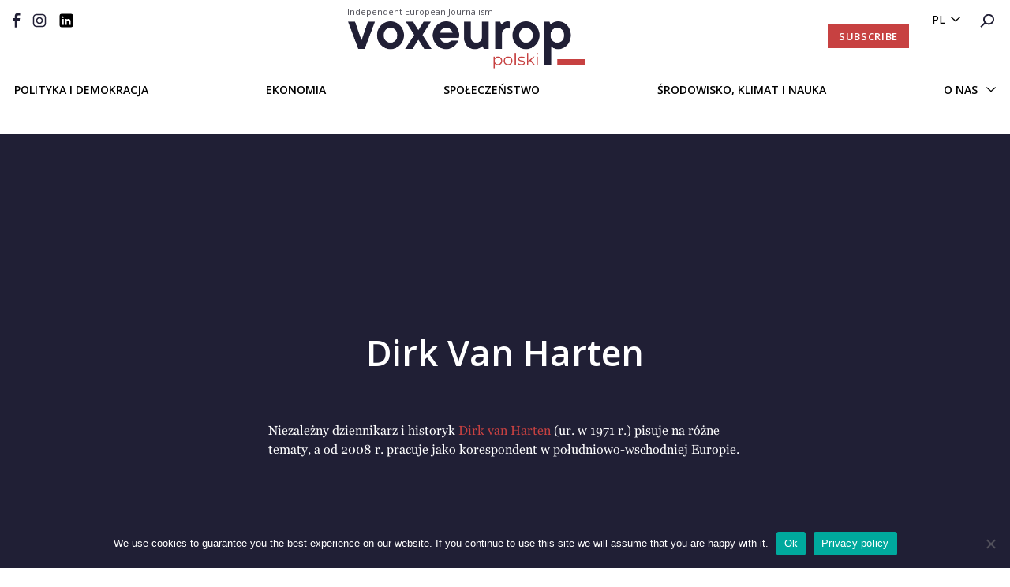

--- FILE ---
content_type: text/html; charset=UTF-8
request_url: https://voxeurop.eu/pl/autorski/dirk-van-harten/
body_size: 15686
content:

<!doctype html>
<html lang="pl-PL">
<head>
  <meta charset="utf-8">
  <meta http-equiv="x-ua-compatible" content="ie=edge">
  <meta name="viewport" content="width=device-width, initial-scale=1">
  <meta name="google-site-verification" content="hIDDbMZLuzKdCpwKXn30y_kOvh1s_aedAr45XmX6gTg" />
  <title>Dirk van Harten &#8211; Voxeurop</title>
<link crossorigin data-rocket-preconnect href="https://fonts.googleapis.com" rel="preconnect">
<link crossorigin data-rocket-preconnect href="https://www.googletagmanager.com" rel="preconnect">
<link crossorigin data-rocket-preconnect href="https://www.google-analytics.com" rel="preconnect">
<link crossorigin data-rocket-preconnect href="https://steadycdn.com" rel="preconnect">
<link crossorigin data-rocket-preconnect href="https://steadyhq.com" rel="preconnect">
<link crossorigin data-rocket-preconnect href="https://cdnjs.cloudflare.com" rel="preconnect">
<link data-rocket-preload as="style" href="https://fonts.googleapis.com/css2?family=Montserrat:wght@400;600;700&#038;family=Open+Sans:ital,wght@0,400;0,500;0,600;0,700;1,400;1,700&#038;display=swap" rel="preload">
<link crossorigin data-rocket-preload as="font" href="https://fonts.gstatic.com/s/opensans/v44/memvYaGs126MiZpBA-UvWbX2vVnXBbObj2OVTS-muw.woff2" rel="preload">
<link href="https://fonts.googleapis.com/css2?family=Montserrat:wght@400;600;700&#038;family=Open+Sans:ital,wght@0,400;0,500;0,600;0,700;1,400;1,700&#038;display=swap" media="print" onload="this.media=&#039;all&#039;" rel="stylesheet">
<noscript><link rel="stylesheet" href="https://fonts.googleapis.com/css2?family=Montserrat:wght@400;600;700&#038;family=Open+Sans:ital,wght@0,400;0,500;0,600;0,700;1,400;1,700&#038;display=swap"></noscript>
	<style>img:is([sizes="auto" i], [sizes^="auto," i]) { contain-intrinsic-size: 3000px 1500px }</style>
	<link rel="alternate" hreflang="fr" href="https://voxeurop.eu/fr/auteurs/dirk-van-harten/" />
<link rel="alternate" hreflang="en" href="https://voxeurop.eu/en/guest_author/dirk-van-harten/" />
<link rel="alternate" hreflang="cs" href="https://voxeurop.eu/cs/autori/dirk-van-harten/" />
<link rel="alternate" hreflang="nl" href="https://voxeurop.eu/nl/auteurs/dirk-van-harten/" />
<link rel="alternate" hreflang="de" href="https://voxeurop.eu/de/autoren/dirk-van-harten/" />
<link rel="alternate" hreflang="it" href="https://voxeurop.eu/it/autori/dirk-van-harten/" />
<link rel="alternate" hreflang="pt" href="https://voxeurop.eu/pt-pt/autores/dirk-van-harten/" />
<link rel="alternate" hreflang="ro" href="https://voxeurop.eu/ro/autori/dirk-van-harten/" />
<link rel="alternate" hreflang="pl" href="https://voxeurop.eu/pl/autorski/dirk-van-harten/" />
<link rel="alternate" hreflang="x-default" href="https://voxeurop.eu/en/guest_author/dirk-van-harten/" />
<meta name="dc.description" content="Niezależny dziennikarz i historyk Dirk van Harten (ur. w 1971 r.) pisuje na różne tematy, a od 2008 r. pracuje jako korespondent w południowo-wschodniej Europie.">
<meta name="dc.relation" content="https://voxeurop.eu/pl/autorski/dirk-van-harten/">
<meta name="dc.source" content="https://voxeurop.eu/pl/">
<meta name="dc.language" content="pl_PL">
<meta name="description" content="Niezależny dziennikarz i historyk Dirk van Harten (ur. w 1971 r.) pisuje na różne tematy, a od 2008 r. pracuje jako korespondent w południowo-wschodniej Europie.">
<meta name="robots" content="index, follow, max-snippet:-1, max-image-preview:large, max-video-preview:-1">
<link rel="canonical" href="https://voxeurop.eu/pl/autorski/dirk-van-harten/">
<meta property="og:url" content="https://voxeurop.eu/pl/autorski/dirk-van-harten/">
<meta property="og:site_name" content="Voxeurop">
<meta property="og:locale" content="pl_PL">
<meta property="og:locale:alternate" content="fr_FR">
<meta property="og:locale:alternate" content="en_US">
<meta property="og:locale:alternate" content="cs_CZ">
<meta property="og:locale:alternate" content="nl_NL">
<meta property="og:locale:alternate" content="de_DE">
<meta property="og:locale:alternate" content="it_IT">
<meta property="og:locale:alternate" content="pt_PT">
<meta property="og:locale:alternate" content="ro_RO">
<meta property="og:type" content="article">
<meta property="article:author" content="https://www.facebook.com/Voxeurop">
<meta property="article:publisher" content="https://www.facebook.com/Voxeurop">
<meta property="og:title" content="Dirk van Harten &#8211; Voxeurop">
<meta property="og:description" content="Niezależny dziennikarz i historyk Dirk van Harten (ur. w 1971 r.) pisuje na różne tematy, a od 2008 r. pracuje jako korespondent w południowo-wschodniej Europie.">
<meta property="og:image" content="https://voxeurop.eu/wp-content/uploads/2020/05/cropped-Monogramme_V_rouge.png">
<meta property="og:image:secure_url" content="https://voxeurop.eu/wp-content/uploads/2020/05/cropped-Monogramme_V_rouge.png">
<meta property="og:image:width" content="512">
<meta property="og:image:height" content="512">
<meta name="twitter:card" content="summary_large_image">
<meta name="twitter:site" content="voxeuropfr">
<meta name="twitter:creator" content="voxeuropfr">
<meta name="twitter:title" content="Dirk van Harten &#8211; Voxeurop">
<meta name="twitter:description" content="Niezależny dziennikarz i historyk Dirk van Harten (ur. w 1971 r.) pisuje na różne tematy, a od 2008 r. pracuje jako korespondent w południowo-wschodniej Europie.">
<link rel='dns-prefetch' href='//steadyhq.com' />
<link href='https://fonts.gstatic.com' crossorigin rel='preconnect' />
<script type="application/ld+json">
    {
      "@context": "https://schema.org/",
      "@type": "Person",
      "name": "Dirk van Harten",
      "image": ""
    }
</script>
<link rel='stylesheet' id='dashicons-css' href='https://voxeurop.eu/wp-includes/css/dashicons.min.css?ver=6.8.3' type='text/css' media='all' />
<link rel='stylesheet' id='post-views-counter-frontend-css' href='https://voxeurop.eu/wp-content/plugins/post-views-counter/css/frontend.min.css?ver=1.5.5' type='text/css' media='all' />
<link rel='stylesheet' id='wp-block-library-css' href='https://voxeurop.eu/wp-includes/css/dist/block-library/style.min.css?ver=6.8.3' type='text/css' media='all' />
<style id='classic-theme-styles-inline-css' type='text/css'>
/*! This file is auto-generated */
.wp-block-button__link{color:#fff;background-color:#32373c;border-radius:9999px;box-shadow:none;text-decoration:none;padding:calc(.667em + 2px) calc(1.333em + 2px);font-size:1.125em}.wp-block-file__button{background:#32373c;color:#fff;text-decoration:none}
</style>
<style id='co-authors-plus-coauthors-style-inline-css' type='text/css'>
.wp-block-co-authors-plus-coauthors.is-layout-flow [class*=wp-block-co-authors-plus]{display:inline}

</style>
<style id='co-authors-plus-avatar-style-inline-css' type='text/css'>
.wp-block-co-authors-plus-avatar :where(img){height:auto;max-width:100%;vertical-align:bottom}.wp-block-co-authors-plus-coauthors.is-layout-flow .wp-block-co-authors-plus-avatar :where(img){vertical-align:middle}.wp-block-co-authors-plus-avatar:is(.alignleft,.alignright){display:table}.wp-block-co-authors-plus-avatar.aligncenter{display:table;margin-inline:auto}

</style>
<style id='co-authors-plus-image-style-inline-css' type='text/css'>
.wp-block-co-authors-plus-image{margin-bottom:0}.wp-block-co-authors-plus-image :where(img){height:auto;max-width:100%;vertical-align:bottom}.wp-block-co-authors-plus-coauthors.is-layout-flow .wp-block-co-authors-plus-image :where(img){vertical-align:middle}.wp-block-co-authors-plus-image:is(.alignfull,.alignwide) :where(img){width:100%}.wp-block-co-authors-plus-image:is(.alignleft,.alignright){display:table}.wp-block-co-authors-plus-image.aligncenter{display:table;margin-inline:auto}

</style>
<style id='pdfemb-pdf-embedder-viewer-style-inline-css' type='text/css'>
.wp-block-pdfemb-pdf-embedder-viewer{max-width:none}

</style>
<style id='wpseopress-local-business-style-inline-css' type='text/css'>
span.wp-block-wpseopress-local-business-field{margin-right:8px}

</style>
<style id='global-styles-inline-css' type='text/css'>
:root{--wp--preset--aspect-ratio--square: 1;--wp--preset--aspect-ratio--4-3: 4/3;--wp--preset--aspect-ratio--3-4: 3/4;--wp--preset--aspect-ratio--3-2: 3/2;--wp--preset--aspect-ratio--2-3: 2/3;--wp--preset--aspect-ratio--16-9: 16/9;--wp--preset--aspect-ratio--9-16: 9/16;--wp--preset--color--black: #000000;--wp--preset--color--cyan-bluish-gray: #abb8c3;--wp--preset--color--white: #ffffff;--wp--preset--color--pale-pink: #f78da7;--wp--preset--color--vivid-red: #cf2e2e;--wp--preset--color--luminous-vivid-orange: #ff6900;--wp--preset--color--luminous-vivid-amber: #fcb900;--wp--preset--color--light-green-cyan: #7bdcb5;--wp--preset--color--vivid-green-cyan: #00d084;--wp--preset--color--pale-cyan-blue: #8ed1fc;--wp--preset--color--vivid-cyan-blue: #0693e3;--wp--preset--color--vivid-purple: #9b51e0;--wp--preset--gradient--vivid-cyan-blue-to-vivid-purple: linear-gradient(135deg,rgba(6,147,227,1) 0%,rgb(155,81,224) 100%);--wp--preset--gradient--light-green-cyan-to-vivid-green-cyan: linear-gradient(135deg,rgb(122,220,180) 0%,rgb(0,208,130) 100%);--wp--preset--gradient--luminous-vivid-amber-to-luminous-vivid-orange: linear-gradient(135deg,rgba(252,185,0,1) 0%,rgba(255,105,0,1) 100%);--wp--preset--gradient--luminous-vivid-orange-to-vivid-red: linear-gradient(135deg,rgba(255,105,0,1) 0%,rgb(207,46,46) 100%);--wp--preset--gradient--very-light-gray-to-cyan-bluish-gray: linear-gradient(135deg,rgb(238,238,238) 0%,rgb(169,184,195) 100%);--wp--preset--gradient--cool-to-warm-spectrum: linear-gradient(135deg,rgb(74,234,220) 0%,rgb(151,120,209) 20%,rgb(207,42,186) 40%,rgb(238,44,130) 60%,rgb(251,105,98) 80%,rgb(254,248,76) 100%);--wp--preset--gradient--blush-light-purple: linear-gradient(135deg,rgb(255,206,236) 0%,rgb(152,150,240) 100%);--wp--preset--gradient--blush-bordeaux: linear-gradient(135deg,rgb(254,205,165) 0%,rgb(254,45,45) 50%,rgb(107,0,62) 100%);--wp--preset--gradient--luminous-dusk: linear-gradient(135deg,rgb(255,203,112) 0%,rgb(199,81,192) 50%,rgb(65,88,208) 100%);--wp--preset--gradient--pale-ocean: linear-gradient(135deg,rgb(255,245,203) 0%,rgb(182,227,212) 50%,rgb(51,167,181) 100%);--wp--preset--gradient--electric-grass: linear-gradient(135deg,rgb(202,248,128) 0%,rgb(113,206,126) 100%);--wp--preset--gradient--midnight: linear-gradient(135deg,rgb(2,3,129) 0%,rgb(40,116,252) 100%);--wp--preset--font-size--small: 13px;--wp--preset--font-size--medium: 20px;--wp--preset--font-size--large: 36px;--wp--preset--font-size--x-large: 42px;--wp--preset--spacing--20: 0.44rem;--wp--preset--spacing--30: 0.67rem;--wp--preset--spacing--40: 1rem;--wp--preset--spacing--50: 1.5rem;--wp--preset--spacing--60: 2.25rem;--wp--preset--spacing--70: 3.38rem;--wp--preset--spacing--80: 5.06rem;--wp--preset--shadow--natural: 6px 6px 9px rgba(0, 0, 0, 0.2);--wp--preset--shadow--deep: 12px 12px 50px rgba(0, 0, 0, 0.4);--wp--preset--shadow--sharp: 6px 6px 0px rgba(0, 0, 0, 0.2);--wp--preset--shadow--outlined: 6px 6px 0px -3px rgba(255, 255, 255, 1), 6px 6px rgba(0, 0, 0, 1);--wp--preset--shadow--crisp: 6px 6px 0px rgba(0, 0, 0, 1);}:where(.is-layout-flex){gap: 0.5em;}:where(.is-layout-grid){gap: 0.5em;}body .is-layout-flex{display: flex;}.is-layout-flex{flex-wrap: wrap;align-items: center;}.is-layout-flex > :is(*, div){margin: 0;}body .is-layout-grid{display: grid;}.is-layout-grid > :is(*, div){margin: 0;}:where(.wp-block-columns.is-layout-flex){gap: 2em;}:where(.wp-block-columns.is-layout-grid){gap: 2em;}:where(.wp-block-post-template.is-layout-flex){gap: 1.25em;}:where(.wp-block-post-template.is-layout-grid){gap: 1.25em;}.has-black-color{color: var(--wp--preset--color--black) !important;}.has-cyan-bluish-gray-color{color: var(--wp--preset--color--cyan-bluish-gray) !important;}.has-white-color{color: var(--wp--preset--color--white) !important;}.has-pale-pink-color{color: var(--wp--preset--color--pale-pink) !important;}.has-vivid-red-color{color: var(--wp--preset--color--vivid-red) !important;}.has-luminous-vivid-orange-color{color: var(--wp--preset--color--luminous-vivid-orange) !important;}.has-luminous-vivid-amber-color{color: var(--wp--preset--color--luminous-vivid-amber) !important;}.has-light-green-cyan-color{color: var(--wp--preset--color--light-green-cyan) !important;}.has-vivid-green-cyan-color{color: var(--wp--preset--color--vivid-green-cyan) !important;}.has-pale-cyan-blue-color{color: var(--wp--preset--color--pale-cyan-blue) !important;}.has-vivid-cyan-blue-color{color: var(--wp--preset--color--vivid-cyan-blue) !important;}.has-vivid-purple-color{color: var(--wp--preset--color--vivid-purple) !important;}.has-black-background-color{background-color: var(--wp--preset--color--black) !important;}.has-cyan-bluish-gray-background-color{background-color: var(--wp--preset--color--cyan-bluish-gray) !important;}.has-white-background-color{background-color: var(--wp--preset--color--white) !important;}.has-pale-pink-background-color{background-color: var(--wp--preset--color--pale-pink) !important;}.has-vivid-red-background-color{background-color: var(--wp--preset--color--vivid-red) !important;}.has-luminous-vivid-orange-background-color{background-color: var(--wp--preset--color--luminous-vivid-orange) !important;}.has-luminous-vivid-amber-background-color{background-color: var(--wp--preset--color--luminous-vivid-amber) !important;}.has-light-green-cyan-background-color{background-color: var(--wp--preset--color--light-green-cyan) !important;}.has-vivid-green-cyan-background-color{background-color: var(--wp--preset--color--vivid-green-cyan) !important;}.has-pale-cyan-blue-background-color{background-color: var(--wp--preset--color--pale-cyan-blue) !important;}.has-vivid-cyan-blue-background-color{background-color: var(--wp--preset--color--vivid-cyan-blue) !important;}.has-vivid-purple-background-color{background-color: var(--wp--preset--color--vivid-purple) !important;}.has-black-border-color{border-color: var(--wp--preset--color--black) !important;}.has-cyan-bluish-gray-border-color{border-color: var(--wp--preset--color--cyan-bluish-gray) !important;}.has-white-border-color{border-color: var(--wp--preset--color--white) !important;}.has-pale-pink-border-color{border-color: var(--wp--preset--color--pale-pink) !important;}.has-vivid-red-border-color{border-color: var(--wp--preset--color--vivid-red) !important;}.has-luminous-vivid-orange-border-color{border-color: var(--wp--preset--color--luminous-vivid-orange) !important;}.has-luminous-vivid-amber-border-color{border-color: var(--wp--preset--color--luminous-vivid-amber) !important;}.has-light-green-cyan-border-color{border-color: var(--wp--preset--color--light-green-cyan) !important;}.has-vivid-green-cyan-border-color{border-color: var(--wp--preset--color--vivid-green-cyan) !important;}.has-pale-cyan-blue-border-color{border-color: var(--wp--preset--color--pale-cyan-blue) !important;}.has-vivid-cyan-blue-border-color{border-color: var(--wp--preset--color--vivid-cyan-blue) !important;}.has-vivid-purple-border-color{border-color: var(--wp--preset--color--vivid-purple) !important;}.has-vivid-cyan-blue-to-vivid-purple-gradient-background{background: var(--wp--preset--gradient--vivid-cyan-blue-to-vivid-purple) !important;}.has-light-green-cyan-to-vivid-green-cyan-gradient-background{background: var(--wp--preset--gradient--light-green-cyan-to-vivid-green-cyan) !important;}.has-luminous-vivid-amber-to-luminous-vivid-orange-gradient-background{background: var(--wp--preset--gradient--luminous-vivid-amber-to-luminous-vivid-orange) !important;}.has-luminous-vivid-orange-to-vivid-red-gradient-background{background: var(--wp--preset--gradient--luminous-vivid-orange-to-vivid-red) !important;}.has-very-light-gray-to-cyan-bluish-gray-gradient-background{background: var(--wp--preset--gradient--very-light-gray-to-cyan-bluish-gray) !important;}.has-cool-to-warm-spectrum-gradient-background{background: var(--wp--preset--gradient--cool-to-warm-spectrum) !important;}.has-blush-light-purple-gradient-background{background: var(--wp--preset--gradient--blush-light-purple) !important;}.has-blush-bordeaux-gradient-background{background: var(--wp--preset--gradient--blush-bordeaux) !important;}.has-luminous-dusk-gradient-background{background: var(--wp--preset--gradient--luminous-dusk) !important;}.has-pale-ocean-gradient-background{background: var(--wp--preset--gradient--pale-ocean) !important;}.has-electric-grass-gradient-background{background: var(--wp--preset--gradient--electric-grass) !important;}.has-midnight-gradient-background{background: var(--wp--preset--gradient--midnight) !important;}.has-small-font-size{font-size: var(--wp--preset--font-size--small) !important;}.has-medium-font-size{font-size: var(--wp--preset--font-size--medium) !important;}.has-large-font-size{font-size: var(--wp--preset--font-size--large) !important;}.has-x-large-font-size{font-size: var(--wp--preset--font-size--x-large) !important;}
:where(.wp-block-post-template.is-layout-flex){gap: 1.25em;}:where(.wp-block-post-template.is-layout-grid){gap: 1.25em;}
:where(.wp-block-columns.is-layout-flex){gap: 2em;}:where(.wp-block-columns.is-layout-grid){gap: 2em;}
:root :where(.wp-block-pullquote){font-size: 1.5em;line-height: 1.6;}
</style>
<link rel='stylesheet' id='cookie-notice-front-css' href='https://voxeurop.eu/wp-content/plugins/cookie-notice/css/front.min.css?ver=2.5.7' type='text/css' media='all' />
<link rel='stylesheet' id='trp-frontend-css' href='https://voxeurop.eu/wp-content/plugins/transposer/css/frontend-style.css?ver=1.53' type='text/css' media='all' />
<link rel='stylesheet' id='sage/css-css' href='https://voxeurop.eu/wp-content/themes/voxeurop/dist/styles/main-7fc2c1e40e.css' type='text/css' media='all' />
<script type="text/javascript" id="wpml-cookie-js-extra">
/* <![CDATA[ */
var wpml_cookies = {"wp-wpml_current_language":{"value":"pl","expires":1,"path":"\/"}};
var wpml_cookies = {"wp-wpml_current_language":{"value":"pl","expires":1,"path":"\/"}};
/* ]]> */
</script>
<script type="text/javascript" src="https://voxeurop.eu/wp-content/plugins/sitepress-multilingual-cms/res/js/cookies/language-cookie.js?ver=481990" id="wpml-cookie-js" defer="defer" data-wp-strategy="defer"></script>
<script type="text/javascript" id="post-views-counter-frontend-js-before">
/* <![CDATA[ */
var pvcArgsFrontend = {"mode":"js","postID":2296118,"requestURL":"https:\/\/voxeurop.eu\/wp-admin\/admin-ajax.php","nonce":"e5c88b5af3","dataStorage":"cookies","multisite":false,"path":"\/","domain":""};
/* ]]> */
</script>
<script type="text/javascript" src="https://voxeurop.eu/wp-content/plugins/post-views-counter/js/frontend.min.js?ver=1.5.5" id="post-views-counter-frontend-js"></script>
<script type="text/javascript" id="cookie-notice-front-js-before">
/* <![CDATA[ */
var cnArgs = {"ajaxUrl":"https:\/\/voxeurop.eu\/wp-admin\/admin-ajax.php","nonce":"cd979e4e17","hideEffect":"slide","position":"bottom","onScroll":false,"onScrollOffset":100,"onClick":false,"cookieName":"cookie_notice_accepted","cookieTime":2592000,"cookieTimeRejected":2592000,"globalCookie":false,"redirection":false,"cache":true,"revokeCookies":false,"revokeCookiesOpt":"automatic"};
/* ]]> */
</script>
<script type="text/javascript" src="https://voxeurop.eu/wp-content/plugins/cookie-notice/js/front.min.js?ver=2.5.7" id="cookie-notice-front-js"></script>
<script type="text/javascript" src="https://steadyhq.com/widget_loader/af453796-18ed-4f2a-9f49-0da3967b42bd?ver=9999" id="steady-wp-js"></script>
<script type="text/javascript" src="https://voxeurop.eu/wp-includes/js/jquery/jquery.min.js?ver=3.7.1" id="jquery-core-js"></script>
<script type="text/javascript" src="https://voxeurop.eu/wp-includes/js/jquery/jquery-migrate.min.js?ver=3.4.1" id="jquery-migrate-js"></script>
<script type="text/javascript" src="https://voxeurop.eu/wp-content/plugins/wp-image-zoooom/assets/js/jquery.image_zoom.min.js?ver=1.60" id="image_zoooom-js" defer="defer" data-wp-strategy="defer"></script>
<script type="text/javascript" id="image_zoooom-init-js-extra">
/* <![CDATA[ */
var IZ = {"options":[],"with_woocommerce":"0","exchange_thumbnails":"1","enable_mobile":"0","woo_categories":"0","woo_slider":"0","enable_surecart":"0"};
/* ]]> */
</script>
<script type="text/javascript" src="https://voxeurop.eu/wp-content/plugins/wp-image-zoooom/assets/js/image_zoom-init.js?ver=1.60" id="image_zoooom-init-js" defer="defer" data-wp-strategy="defer"></script>
<link rel="EditURI" type="application/rsd+xml" title="RSD" href="https://voxeurop.eu/xmlrpc.php?rsd" />
<link rel='shortlink' href='https://voxeurop.eu/pl/?p=2296118' />
<link rel="alternate" title="oEmbed (JSON)" type="application/json+oembed" href="https://voxeurop.eu/pl/wp-json/oembed/1.0/embed?url=https%3A%2F%2Fvoxeurop.eu%2Fpl%2Fautorski%2Fdirk-van-harten%2F" />
<link rel="alternate" title="oEmbed (XML)" type="text/xml+oembed" href="https://voxeurop.eu/pl/wp-json/oembed/1.0/embed?url=https%3A%2F%2Fvoxeurop.eu%2Fpl%2Fautorski%2Fdirk-van-harten%2F&#038;format=xml" />
<meta name="generator" content="WPML ver:4.8.1 stt:9,37,1,4,3,27,40,41,44,2;" />
<style type="text/css">.recentcomments a{display:inline !important;padding:0 !important;margin:0 !important;}</style><style type="text/css">img.zoooom,.zoooom img{padding:0!important;}</style><script type="text/javascript"></script><link rel="icon" href="https://voxeurop.eu/wp-content/uploads/2020/05/cropped-Monogramme_V_rouge-32x32.png" sizes="32x32" />
<link rel="icon" href="https://voxeurop.eu/wp-content/uploads/2020/05/cropped-Monogramme_V_rouge-192x192.png" sizes="192x192" />
<link rel="apple-touch-icon" href="https://voxeurop.eu/wp-content/uploads/2020/05/cropped-Monogramme_V_rouge-180x180.png" />
<meta name="msapplication-TileImage" content="https://voxeurop.eu/wp-content/uploads/2020/05/cropped-Monogramme_V_rouge-270x270.png" />

<script async src='https://www.googletagmanager.com/gtag/js?id=G-FLBS114LDR'></script><script>
window.dataLayer = window.dataLayer || [];
function gtag(){dataLayer.push(arguments);}gtag('js', new Date());

 gtag('config', 'G-FLBS114LDR' , {});

</script>

<!-- Google Tag Manager -->
<script>(function(w,d,s,l,i){w[l]=w[l]||[];w[l].push({'gtm.start':
new Date().getTime(),event:'gtm.js'});var f=d.getElementsByTagName(s)[0],
j=d.createElement(s),dl=l!='dataLayer'?'&l='+l:'';j.async=true;j.src=
'https://www.googletagmanager.com/gtm.js?id='+i+dl;f.parentNode.insertBefore(j,f);
})(window,document,'script','dataLayer','GTM-5Z6TDCV');</script>
<!-- End Google Tag Manager --><noscript><style id="rocket-lazyload-nojs-css">.rll-youtube-player, [data-lazy-src]{display:none !important;}</style></noscript>  
<meta name="generator" content="WP Rocket 3.19.4" data-wpr-features="wpr_lazyload_images wpr_preconnect_external_domains wpr_auto_preload_fonts wpr_desktop" /></head>
<body class="wp-singular guest_author-template-default single single-guest_author postid-2296118 wp-theme-voxeurop cookies-not-set dirk-van-harten sidebar-primary">
<!--[if IE]>
      <div class="alert alert-warning">
        You are using an <strong>outdated</strong> browser. Please <a href="http://browsehappy.com/">upgrade your browser</a> to improve your experience.      </div>
    <![endif]-->
<style>
  .header__secondary .header__logo {margin-top: -10px;}
  .header__logo:hover {text-decoration:none;}
  .header__logo-slogan {font:11px 'Open Sans', sans-serif;color:#4e4e57;margin-bottom:5px;margin-left: -1px;}
  .header__secondary {padding-top: 17px;}
  .header__desktop.sticky-header .header__secondary {padding-bottom:10px;}
  .header .header__mobile .header__mobile__logo img {max-width:173px;}
  .header__mobile__logo-slogan {font:8px 'Open Sans', sans-serif;text-transform:capitalize;color:#dddddd;margin-top:-5px;}
  .header__mobile__logo-slogan {font:8px 'Open Sans', sans-serif;text-transform:capitalize;color:#ffa5a5;margin-top:-9px;margin-left: 6px;}           
  .header .header__mobile .header__mobile__primary {padding: 3px 30px 9px 50px !important;}
</style>

<header  class="header">
  <div  class="header__desktop">
    <div  class="header__primary d-flex justify-content-end">
      <div class="header__language-search">
        <ul>
          <li>
            <div class="menu-menu-language-container">

              <ul class='article-menu-language'> <li><a href='javascript:void(0)' class='wpml-ls-link'>pl</a><ul class='sub-menu'><li><a class="wpml-ls-link" href="https://voxeurop.eu/ro/autori/dirk-van-harten/">ro</a></li><li><a class="wpml-ls-link" href="https://voxeurop.eu/pt-pt/autores/dirk-van-harten/">pt-pt</a></li><li><a class="wpml-ls-link" href="https://voxeurop.eu/nl/auteurs/dirk-van-harten/">nl</a></li><li><a class="wpml-ls-link" href="https://voxeurop.eu/it/autori/dirk-van-harten/">it</a></li><li><a class="wpml-ls-link" href="https://voxeurop.eu/fr/auteurs/dirk-van-harten/">fr</a></li><li><a class="wpml-ls-link" href="https://voxeurop.eu/es/">es</a></li><li><a class="wpml-ls-link" href="https://voxeurop.eu/en/guest_author/dirk-van-harten/">en</a></li><li><a class="wpml-ls-link" href="https://voxeurop.eu/de/autoren/dirk-van-harten/">de</a></li><li><a class="wpml-ls-link" href="https://voxeurop.eu/cs/autori/dirk-van-harten/">cs</a></li></ul></li></ul>            </div>
          </li>
          <li><a
              href="https://voxeurop.eu/pl/recherche/"><img
                src="data:image/svg+xml,%3Csvg%20xmlns='http://www.w3.org/2000/svg'%20viewBox='0%200%200%200'%3E%3C/svg%3E" alt="rechercher" data-lazy-src="https://voxeurop.eu/wp-content/themes/voxeurop/dist/images/icon-search.svg"><noscript><img
                src="https://voxeurop.eu/wp-content/themes/voxeurop/dist/images/icon-search.svg" alt="rechercher"></noscript></a></li>
        </ul>
      </div>
    </div>
    <div  class="header__secondary">
      <div class="row">
        <div class="col-md-4">
          <div class="header__social">
            <ul>
                                                                    <li>
                    <a href="https://www.facebook.com/Voxeurop">
                                    <img src="data:image/svg+xml,%3Csvg%20xmlns='http://www.w3.org/2000/svg'%20viewBox='0%200%200%200'%3E%3C/svg%3E" alt="" data-lazy-src="https://voxeurop.eu/wp-content/uploads/2020/05/Vector-1.svg"/><noscript><img src="https://voxeurop.eu/wp-content/uploads/2020/05/Vector-1.svg" alt=""/></noscript>
                                      </a>
                    </li>
                                                                        <li>
                    <a href="https://www.instagram.com/voxeurop.eu">
                                    <img src="data:image/svg+xml,%3Csvg%20xmlns='http://www.w3.org/2000/svg'%20viewBox='0%200%200%200'%3E%3C/svg%3E" alt="Vector_instagram" data-lazy-src="https://voxeurop.eu/wp-content/uploads/2020/05/Vector_instagram.svg"/><noscript><img src="https://voxeurop.eu/wp-content/uploads/2020/05/Vector_instagram.svg" alt="Vector_instagram"/></noscript>
                                      </a>
                    </li>
                                                                        <li>
                    <a href="https://www.linkedin.com/company/voxeurop/">
                                    <img src="data:image/svg+xml,%3Csvg%20xmlns='http://www.w3.org/2000/svg'%20viewBox='0%200%200%200'%3E%3C/svg%3E" alt="LinkedIn_B" data-lazy-src="https://voxeurop.eu/wp-content/uploads/2020/05/LinkedIn_B.svg"/><noscript><img src="https://voxeurop.eu/wp-content/uploads/2020/05/LinkedIn_B.svg" alt="LinkedIn_B"/></noscript>
                                      </a>
                    </li>
                                                            </ul>
          </div>
          <div class="burger_btn">
            <span></span>
            <span></span>
            <span></span>
            <span></span>
            <span></span>
            <span></span>
          </div>
        </div>
        <div class="col-md-4">
          <a href="https://voxeurop.eu/pl/" class="header__logo d-flex justify-content-center flex-column">
            <span class="header__logo-slogan">Independent European Journalism</span>
            <img src="data:image/svg+xml,%3Csvg%20xmlns='http://www.w3.org/2000/svg'%20viewBox='0%200%200%200'%3E%3C/svg%3E" alt="Voxeurop Logo" data-lazy-src="https://voxeurop.eu/wp-content/uploads/2020/04/Logo_po.png"><noscript><img src="https://voxeurop.eu/wp-content/uploads/2020/04/Logo_po.png" alt="Voxeurop Logo"></noscript>
          </a>
        </div>
        <div class="col-md-4 d-flex justify-content-end align-items-center ">
          <div class="header-button__container">
            <a class="button-header steady-login-button" data-size="small" data-language="en"
               style="display: none;"></a>
                          <a id="header_button_red-subscribe" class="button-header button-header-red d-none"
                 href="https://voxeurop.eu/en/subscription/">Subscribe</a>
                      </div>
        </div>
      </div>
    </div>
    <div  class="header-menu">
      <div  class="container">
        <div class="header-menu__banner">
          <div class="menu-menu-principal-polish-container"><ul id="menu-menu-principal-polish" class="my-menu-principal"><li id="menu-item-2249120" class="menu-item menu-item-type-taxonomy menu-item-object-category menu-item-2249120"><a href="https://voxeurop.eu/pl/category/politics-pl/">Polityka i demokracja</a></li>
<li id="menu-item-2249118" class="menu-item menu-item-type-taxonomy menu-item-object-category menu-item-2249118"><a href="https://voxeurop.eu/pl/category/economy-pl/">Ekonomia</a></li>
<li id="menu-item-2251075" class="menu-item menu-item-type-taxonomy menu-item-object-category menu-item-2251075"><a href="https://voxeurop.eu/pl/category/society-pl/">Społeczeństwo</a></li>
<li id="menu-item-2251076" class="menu-item menu-item-type-taxonomy menu-item-object-category menu-item-2251076"><a href="https://voxeurop.eu/pl/category/environment-climate-and-science-pl/">Środowisko, klimat i nauka</a></li>
<li id="menu-item-2078394" class="dropdown-mobile-2 button-dropdown2 menu-item menu-item-type-custom menu-item-object-custom menu-item-2078394"><a href="#">O nas</a></li>
</ul></div>        </div>
      </div>
      <div class="header-menu__dropdown header-menu__dropdown-1">
        <div  class="container">
          <div class="row">
            <div class="col-md-4">
              <div class="menu-menu-rubriques-1-pl-container"><ul id="menu-menu-rubriques-1-pl" class="my-menu-rubrique-1"><li id="menu-item-2248693" class="menu-item menu-item-type-taxonomy menu-item-object-category menu-item-2248693"><a href="https://voxeurop.eu/pl/category/economy-pl/">Ekonomia</a></li>
<li id="menu-item-2248694" class="menu-item menu-item-type-taxonomy menu-item-object-category menu-item-2248694"><a href="https://voxeurop.eu/pl/category/culture-pl/">Kultura</a></li>
<li id="menu-item-2248695" class="menu-item menu-item-type-taxonomy menu-item-object-category menu-item-2248695"><a href="https://voxeurop.eu/pl/category/politics-pl/">Polityka i demokracja</a></li>
<li id="menu-item-2248696" class="menu-item menu-item-type-taxonomy menu-item-object-category menu-item-2248696"><a href="https://voxeurop.eu/pl/category/society-pl/">Społeczeństwo</a></li>
<li id="menu-item-2248697" class="menu-item menu-item-type-taxonomy menu-item-object-category menu-item-2248697"><a href="https://voxeurop.eu/pl/category/environment-climate-and-science-pl/">Środowisko, klimat i nauka</a></li>
</ul></div>            </div>
            <div class="col-md-3">
                          </div>
            <div class="col-md-5">
              <div class="row">
                              </div>
            </div>
          </div>
        </div>
      </div>
      <div class="d-none _header-menu__dropdown _header-menu__dropdown-2">
        <div class="container">
          <div class="row">
            <div class="col-md-4">
              <a href="https://voxeurop.eu/pl/european-journalism-beyond-borders/" class="menu-apropos__image">
                <img src="data:image/svg+xml,%3Csvg%20xmlns='http://www.w3.org/2000/svg'%20viewBox='0%200%200%200'%3E%3C/svg%3E" alt="POLITYKA REDAKCYJNA" data-lazy-src="https://voxeurop.eu/wp-content/uploads/2020/05/falco_team-VE-7.jpeg"><noscript><img src="https://voxeurop.eu/wp-content/uploads/2020/05/falco_team-VE-7.jpeg" alt="POLITYKA REDAKCYJNA"></noscript>
              </a>
              <a
                href="https://voxeurop.eu/pl/european-journalism-beyond-borders/">POLITYKA REDAKCYJNA</a>
            </div>
            <div class="col-md-4">
              <a href="https://voxeurop.eu/pl/manifeste/" class="menu-apropos__image">
                <img src="data:image/svg+xml,%3Csvg%20xmlns='http://www.w3.org/2000/svg'%20viewBox='0%200%200%200'%3E%3C/svg%3E" alt="MANIFEST" data-lazy-src="https://voxeurop.eu/wp-content/uploads/2020/05/manif-1.png"><noscript><img src="https://voxeurop.eu/wp-content/uploads/2020/05/manif-1.png" alt="MANIFEST"></noscript>
              </a>
              <a
                href="https://voxeurop.eu/pl/manifeste/">MANIFEST</a>
            </div>
            <div class="col-md-4">
              <a href="https://voxeurop.eu/pl/voxeurop-a-media-that-belongs-to-its-teams-and-readers/" class="menu-apropos__image">
                <img src="data:image/svg+xml,%3Csvg%20xmlns='http://www.w3.org/2000/svg'%20viewBox='0%200%200%200'%3E%3C/svg%3E" alt="EUROPEJSKA SPÓŁDZIELNIA WIADOMOŚCI" data-lazy-src="https://voxeurop.eu/wp-content/uploads/2020/05/falco_coop-6.png"><noscript><img src="https://voxeurop.eu/wp-content/uploads/2020/05/falco_coop-6.png" alt="EUROPEJSKA SPÓŁDZIELNIA WIADOMOŚCI"></noscript>
              </a>
              <a
                href="https://voxeurop.eu/pl/voxeurop-a-media-that-belongs-to-its-teams-and-readers/">EUROPEJSKA SPÓŁDZIELNIA WIADOMOŚCI</a>
            </div>
          </div>
        </div>
      </div>
      <div class="header-menu__dropdown header-menu__dropdown-2">
          
        <div class="container">
          <div class="row ">
            <div class="col-md-12 d-flex justify-content-between" style="gap:30px;">
                        </div>
          </div>
        </div>
      </div>
    </div>
  </div>
  <div  class="header__mobile">
    <div  id="mobile-open" class="header__mobile__burger">
      <img src="data:image/svg+xml,%3Csvg%20xmlns='http://www.w3.org/2000/svg'%20viewBox='0%200%200%200'%3E%3C/svg%3E" alt="" data-lazy-src="https://voxeurop.eu/wp-content/themes/voxeurop/dist/images/icon-menu.svg"><noscript><img src="https://voxeurop.eu/wp-content/themes/voxeurop/dist/images/icon-menu.svg" alt=""></noscript>
    </div>
    <div  class="header__mobile__primary d-flex justify-content-center">
      <a href="https://voxeurop.eu/pl/" class="header__mobile__logo d-flex justify-content-center align-items-start flex-column">
        <img src="data:image/svg+xml,%3Csvg%20xmlns='http://www.w3.org/2000/svg'%20viewBox='0%200%200%200'%3E%3C/svg%3E" alt="" data-lazy-src="https://voxeurop.eu/wp-content/themes/voxeurop/dist/images/logo-mobile.svg"><noscript><img src="https://voxeurop.eu/wp-content/themes/voxeurop/dist/images/logo-mobile.svg" alt=""></noscript>
        <span class="header__mobile__logo-slogan">Independent European Journalism</span>
      </a>
    </div>
    <div  class="header__mobile__secondary">
      <div class="header__mobile__search">
        <form action="https://voxeurop.eu/fr/recherche/">
          <label class="w-100">
                        <input type="text" placeholder="Type here to search" name="q">
          </label>
          <button type="submit"><img src="data:image/svg+xml,%3Csvg%20xmlns='http://www.w3.org/2000/svg'%20viewBox='0%200%200%200'%3E%3C/svg%3E"
                                     alt="rechercher" data-lazy-src="https://voxeurop.eu/wp-content/themes/voxeurop/dist/images/icon-search.svg"><noscript><img src="https://voxeurop.eu/wp-content/themes/voxeurop/dist/images/icon-search.svg"
                                     alt="rechercher"></noscript></button>
        </form>
      </div>
      <div class="header__mobile__login text-center">
        <a class="button-header steady-login-button" data-size="medium" data-language="en"
           style="display: none;"></a>
      </div>
      <div class="header__mobile__menu">
        <div class="menu-menu-principal-polish-container"><ul id="menu-menu-principal-polish-1" class="my-menu-principal"><li class="menu-item menu-item-type-taxonomy menu-item-object-category menu-item-2249120"><a href="https://voxeurop.eu/pl/category/politics-pl/">Polityka i demokracja</a></li>
<li class="menu-item menu-item-type-taxonomy menu-item-object-category menu-item-2249118"><a href="https://voxeurop.eu/pl/category/economy-pl/">Ekonomia</a></li>
<li class="menu-item menu-item-type-taxonomy menu-item-object-category menu-item-2251075"><a href="https://voxeurop.eu/pl/category/society-pl/">Społeczeństwo</a></li>
<li class="menu-item menu-item-type-taxonomy menu-item-object-category menu-item-2251076"><a href="https://voxeurop.eu/pl/category/environment-climate-and-science-pl/">Środowisko, klimat i nauka</a></li>
<li class="dropdown-mobile-2 button-dropdown2 menu-item menu-item-type-custom menu-item-object-custom menu-item-2078394"><a href="#">O nas</a></li>
</ul></div>        <ul>
          <li class="dropdown-mobil3"><a href="#">Wybierz swój język<img
                src="data:image/svg+xml,%3Csvg%20xmlns='http://www.w3.org/2000/svg'%20viewBox='0%200%200%200'%3E%3C/svg%3E" alt="language" data-lazy-src="https://voxeurop.eu/wp-content/themes/voxeurop/dist/images/arrow-down-white.svg"><noscript><img
                src="https://voxeurop.eu/wp-content/themes/voxeurop/dist/images/arrow-down-white.svg " alt="language"></noscript></a>
            <ul class='sub-menu'><li><a class='active-language wpml-ls-link' href='javascript:void(0)'>polski</a></li><li><a class="wpml-ls-link" href="https://voxeurop.eu/ro/autori/dirk-van-harten/">rumuński</a></li><li><a class="wpml-ls-link" href="https://voxeurop.eu/pt-pt/autores/dirk-van-harten/">portugalski, Portugalia</a></li><li><a class="wpml-ls-link" href="https://voxeurop.eu/nl/auteurs/dirk-van-harten/">holenderski</a></li><li><a class="wpml-ls-link" href="https://voxeurop.eu/it/autori/dirk-van-harten/">włoski</a></li><li><a class="wpml-ls-link" href="https://voxeurop.eu/fr/auteurs/dirk-van-harten/">francuski</a></li><li><a class="wpml-ls-link" href="https://voxeurop.eu/es/">hiszpański</a></li><li><a class="wpml-ls-link" href="https://voxeurop.eu/en/guest_author/dirk-van-harten/">angielski</a></li><li><a class="wpml-ls-link" href="https://voxeurop.eu/de/autoren/dirk-van-harten/">niemiecki</a></li><li><a class="wpml-ls-link" href="https://voxeurop.eu/cs/autori/dirk-van-harten/">czeski</a></li></ul>          </li>
        </ul>
      </div>
            <a class="member-mobile" href="">
        <button class="d-block v_btn v_full">Zostań członkiem</button>
      </a>
    </div>
  </div>

</header>
<script>

  let imgArrowDownMobile = "<img src=\"https:\/\/voxeurop.eu\/wp-content\/themes\/voxeurop\/dist\/\\images\/arrow-down-white.svg \">";
  let imgMenu = "<img class=\"arrow-right-menu\" src=\"https:\/\/voxeurop.eu\/wp-content\/themes\/voxeurop\/dist\/\\images\/arrow-right.svg \">";
  let imgArrowDown = "<img src=\"https:\/\/voxeurop.eu\/wp-content\/themes\/voxeurop\/dist\/\\images\/arrow-down.svg \">";

  jQuery('.header-menu__banner li').each(function () {
    if (jQuery(this).hasClass('button-dropdown2')) {
      // jQuery(this).addClass('button-dropdown2');
      jQuery(this).find('a').append(imgArrowDown);
    }
    if (jQuery(this).hasClass('button-dropdown1')) {
      // jQuery(this).addClass('button-dropdown1');
      jQuery(this).find('a').append(imgArrowDown);
    }
  });

  jQuery('.header-menu__dropdown-1 a').each(function () {
    jQuery(this).append(imgMenu);
  });

  jQuery('.header__mobile__menu li').each(function () {
    if (jQuery(this).hasClass('dropdown-mobile')) {
      // jQuery(this).addClass('dropdown-mobile');
      jQuery(this).find('a').append(imgArrowDownMobile);
    }

    if (jQuery(this).hasClass('dropdown-mobile-2')) {
      // jQuery(this).addClass('dropdown-mobile-2');
      jQuery(this).find('a').append(imgArrowDownMobile);
    }
  });

  jQuery(window).on('resize',setHeaderWitnessHeight);

  function setHeaderWitnessHeight(){
    var header_height = jQuery('header').height();
    jQuery('.header-witness').height(header_height);
  };
  setHeaderWitnessHeight();
</script>
<nav class="header-witness"></nav>
<div class="wrap container" role="document">
  <div class="content row">
    <main class="main">
              <section class="profil-header expandable">
    <div class="container">
      <div class="profil-header__image">
              </div>
      <div class="profil-header__description-container text-center">
        <h1>Dirk Van Harten</h1>
        <ul class="d-flex justify-content-center align-items-center">
                  </ul>
        <ul class="d-flex justify-content-center align-items-center">
                  </ul>
        <p class="profil-header__work"></p>
        <div class="profil-header__description text-white">
          <p>
            <p>Niezależny dziennikarz i historyk <a href="http://www.dirkvanharten.eu/">Dirk van Harten</a> (ur. w 1971 r.) pisuje na różne tematy, a od 2008 r. pracuje jako korespondent w południowo-wschodniej Europie.</p>          </p></div>
      </div>
    </div>
  </section>
  <section class="profil-content">
    <div class="container">
      <div class="row">
        <div class="col-lg-8 col-sm-12">
                                <div class="profil-content__number-article text-center">
              <div class="profil-content__separator"></div>
              <h5>1 Artykuły</h5>
            </div>
            <div id="ajax-load-more" class="ajax-load-more-wrap default" data-id="source_posts_listing" data-alm-id="" data-canonical-url="https://voxeurop.eu/pl/autorski/dirk-van-harten/" data-slug="dirk-van-harten" data-post-id="2296118"  data-localized="ajax_load_more_source_posts_listing_vars" data-alm-object="ajax_load_more_source_posts_listing"><style type="text/css">.alm-btn-wrap{display:block;margin:0 0 25px;padding:10px 0 0;position:relative;text-align:center}.alm-btn-wrap .alm-load-more-btn{appearance:none;background:#ed7070;border:none;border-radius:3px;box-shadow:0 1px 1px rgba(0,0,0,.075);color:#fff;cursor:pointer;display:inline-block;font-size:14px;font-weight:500;height:42px;line-height:1;margin:0;padding:0 20px;position:relative;text-align:center;text-decoration:none;transition:all .15s ease;user-select:none;width:auto}.alm-btn-wrap .alm-load-more-btn.loading,.alm-btn-wrap .alm-load-more-btn:hover{background-color:#cb5151;box-shadow:0 1px 3px rgba(0,0,0,.1);color:#fff;text-decoration:none}.alm-btn-wrap .alm-load-more-btn:active{box-shadow:none;text-decoration:none}.alm-btn-wrap .alm-load-more-btn:before{background-color:hsla(0,0%,100%,0);background-image:url("data:image/svg+xml;charset=utf-8,%3Csvg xmlns='http://www.w3.org/2000/svg' xml:space='preserve' viewBox='0 0 2400 2400'%3E%3Cg fill='none' stroke='%23fff' stroke-linecap='round' stroke-width='200'%3E%3Cpath d='M1200 600V100'/%3E%3Cpath d='M1200 2300v-500' opacity='.5'/%3E%3Cpath d='m900 680.4-250-433' opacity='.917'/%3E%3Cpath d='m1750 2152.6-250-433' opacity='.417'/%3E%3Cpath d='m680.4 900-433-250' opacity='.833'/%3E%3Cpath d='m2152.6 1750-433-250' opacity='.333'/%3E%3Cpath d='M600 1200H100' opacity='.75'/%3E%3Cpath d='M2300 1200h-500' opacity='.25'/%3E%3Cpath d='m680.4 1500-433 250' opacity='.667'/%3E%3Cpath d='m2152.6 650-433 250' opacity='.167'/%3E%3Cpath d='m900 1719.6-250 433' opacity='.583'/%3E%3Cpath d='m1750 247.4-250 433' opacity='.083'/%3E%3CanimateTransform attributeName='transform' attributeType='XML' begin='0s' calcMode='discrete' dur='0.83333s' keyTimes='0;0.08333;0.16667;0.25;0.33333;0.41667;0.5;0.58333;0.66667;0.75;0.83333;0.91667' repeatCount='indefinite' type='rotate' values='0 1199 1199;30 1199 1199;60 1199 1199;90 1199 1199;120 1199 1199;150 1199 1199;180 1199 1199;210 1199 1199;240 1199 1199;270 1199 1199;300 1199 1199;330 1199 1199'/%3E%3C/g%3E%3C/svg%3E");background-position:50%;background-repeat:no-repeat;background-size:18px 18px;border-radius:0;content:"";display:block;height:32px;left:0;opacity:0;overflow:hidden;position:absolute;top:50%;transform:translateY(-50%);transition:all .125s ease;visibility:hidden;width:0;z-index:1}.alm-btn-wrap .alm-load-more-btn.loading{cursor:wait;outline:none!important;padding-left:41px}.alm-btn-wrap .alm-load-more-btn.loading:before{opacity:1;visibility:visible;width:42px}.alm-btn-wrap .alm-load-more-btn.done,.alm-btn-wrap .alm-load-more-btn:disabled{background-color:#ed7070;box-shadow:none!important;opacity:.15;outline:none!important;pointer-events:none}.alm-btn-wrap .alm-load-more-btn.done:before,.alm-btn-wrap .alm-load-more-btn:before,.alm-btn-wrap .alm-load-more-btn:disabled:before{opacity:0;visibility:hidden}.alm-btn-wrap .alm-load-more-btn:active{transition:none}.alm-btn-wrap .alm-load-more-btn.done{cursor:default}.alm-btn-wrap .alm-load-more-btn:after{display:none!important}.alm-btn-wrap .alm-elementor-link{display:block;font-size:13px;margin:0 0 15px}@media screen and (min-width:768px){.alm-btn-wrap .alm-elementor-link{left:0;margin:0;position:absolute;top:50%;transform:translateY(-50%)}}.ajax-load-more-wrap.blue .alm-load-more-btn{background-color:#0284c7}.ajax-load-more-wrap.blue .alm-load-more-btn.done,.ajax-load-more-wrap.blue .alm-load-more-btn.loading,.ajax-load-more-wrap.blue .alm-load-more-btn:hover{background-color:#0369a1}.ajax-load-more-wrap.green .alm-load-more-btn{background-color:#059669}.ajax-load-more-wrap.green .alm-load-more-btn.done,.ajax-load-more-wrap.green .alm-load-more-btn.loading,.ajax-load-more-wrap.green .alm-load-more-btn:hover{background-color:#047857}.ajax-load-more-wrap.purple .alm-load-more-btn{background-color:#6146e5}.ajax-load-more-wrap.purple .alm-load-more-btn.done,.ajax-load-more-wrap.purple .alm-load-more-btn.loading,.ajax-load-more-wrap.purple .alm-load-more-btn:hover{background-color:#513bc3}.ajax-load-more-wrap.grey .alm-load-more-btn{background-color:#7c8087}.ajax-load-more-wrap.grey .alm-load-more-btn.done,.ajax-load-more-wrap.grey .alm-load-more-btn.loading,.ajax-load-more-wrap.grey .alm-load-more-btn:hover{background-color:#65686d}.ajax-load-more-wrap.dark .alm-load-more-btn{background-color:#3f3f46}.ajax-load-more-wrap.dark .alm-load-more-btn.done,.ajax-load-more-wrap.dark .alm-load-more-btn.loading,.ajax-load-more-wrap.dark .alm-load-more-btn:hover{background-color:#18181b}.ajax-load-more-wrap.is-outline .alm-load-more-btn,.ajax-load-more-wrap.light-grey .alm-load-more-btn,.ajax-load-more-wrap.white .alm-load-more-btn,.ajax-load-more-wrap.white-inverse .alm-load-more-btn{transition-duration:.1s}.ajax-load-more-wrap.is-outline .alm-load-more-btn:before,.ajax-load-more-wrap.light-grey .alm-load-more-btn:before,.ajax-load-more-wrap.white .alm-load-more-btn:before,.ajax-load-more-wrap.white-inverse .alm-load-more-btn:before{background-color:rgba(0,0,0,0);background-size:22px 22px;height:32px;left:50%;top:50%;transform:translate(-50%,-50%);transition-duration:.1s;width:32px}.ajax-load-more-wrap.is-outline .alm-load-more-btn.loading,.ajax-load-more-wrap.light-grey .alm-load-more-btn.loading,.ajax-load-more-wrap.white .alm-load-more-btn.loading,.ajax-load-more-wrap.white-inverse .alm-load-more-btn.loading{background-color:rgba(0,0,0,0)!important;border-color:rgba(0,0,0,0)!important;box-shadow:none!important;color:rgba(0,0,0,0)!important;padding:0 20px}.ajax-load-more-wrap.is-outline .alm-load-more-btn{background-color:#fff;border:1px solid hsla(0,78%,68%,.6);color:#ed7070}.ajax-load-more-wrap.is-outline .alm-load-more-btn:before{background-image:url("data:image/svg+xml;charset=utf-8,%3Csvg xmlns='http://www.w3.org/2000/svg' xml:space='preserve' viewBox='0 0 2400 2400'%3E%3Cg fill='none' stroke='%2365686d' stroke-linecap='round' stroke-width='200'%3E%3Cpath d='M1200 600V100'/%3E%3Cpath d='M1200 2300v-500' opacity='.5'/%3E%3Cpath d='m900 680.4-250-433' opacity='.917'/%3E%3Cpath d='m1750 2152.6-250-433' opacity='.417'/%3E%3Cpath d='m680.4 900-433-250' opacity='.833'/%3E%3Cpath d='m2152.6 1750-433-250' opacity='.333'/%3E%3Cpath d='M600 1200H100' opacity='.75'/%3E%3Cpath d='M2300 1200h-500' opacity='.25'/%3E%3Cpath d='m680.4 1500-433 250' opacity='.667'/%3E%3Cpath d='m2152.6 650-433 250' opacity='.167'/%3E%3Cpath d='m900 1719.6-250 433' opacity='.583'/%3E%3Cpath d='m1750 247.4-250 433' opacity='.083'/%3E%3CanimateTransform attributeName='transform' attributeType='XML' begin='0s' calcMode='discrete' dur='0.83333s' keyTimes='0;0.08333;0.16667;0.25;0.33333;0.41667;0.5;0.58333;0.66667;0.75;0.83333;0.91667' repeatCount='indefinite' type='rotate' values='0 1199 1199;30 1199 1199;60 1199 1199;90 1199 1199;120 1199 1199;150 1199 1199;180 1199 1199;210 1199 1199;240 1199 1199;270 1199 1199;300 1199 1199;330 1199 1199'/%3E%3C/g%3E%3C/svg%3E")}.ajax-load-more-wrap.is-outline .alm-load-more-btn.done,.ajax-load-more-wrap.is-outline .alm-load-more-btn:focus,.ajax-load-more-wrap.is-outline .alm-load-more-btn:hover{background-color:#fff;border-color:#cb5151;color:#cb5151}.ajax-load-more-wrap.is-outline .alm-load-more-btn:active{border-color:rgba(203,81,81,.65);box-shadow:inset 0 1px 2px rgba(0,0,0,.1)}.ajax-load-more-wrap.white .alm-load-more-btn{background-color:#fff;border:1px solid #d6d9dd;color:#59595c}.ajax-load-more-wrap.white .alm-load-more-btn:before{background-image:url("data:image/svg+xml;charset=utf-8,%3Csvg xmlns='http://www.w3.org/2000/svg' xml:space='preserve' viewBox='0 0 2400 2400'%3E%3Cg fill='none' stroke='%2365686d' stroke-linecap='round' stroke-width='200'%3E%3Cpath d='M1200 600V100'/%3E%3Cpath d='M1200 2300v-500' opacity='.5'/%3E%3Cpath d='m900 680.4-250-433' opacity='.917'/%3E%3Cpath d='m1750 2152.6-250-433' opacity='.417'/%3E%3Cpath d='m680.4 900-433-250' opacity='.833'/%3E%3Cpath d='m2152.6 1750-433-250' opacity='.333'/%3E%3Cpath d='M600 1200H100' opacity='.75'/%3E%3Cpath d='M2300 1200h-500' opacity='.25'/%3E%3Cpath d='m680.4 1500-433 250' opacity='.667'/%3E%3Cpath d='m2152.6 650-433 250' opacity='.167'/%3E%3Cpath d='m900 1719.6-250 433' opacity='.583'/%3E%3Cpath d='m1750 247.4-250 433' opacity='.083'/%3E%3CanimateTransform attributeName='transform' attributeType='XML' begin='0s' calcMode='discrete' dur='0.83333s' keyTimes='0;0.08333;0.16667;0.25;0.33333;0.41667;0.5;0.58333;0.66667;0.75;0.83333;0.91667' repeatCount='indefinite' type='rotate' values='0 1199 1199;30 1199 1199;60 1199 1199;90 1199 1199;120 1199 1199;150 1199 1199;180 1199 1199;210 1199 1199;240 1199 1199;270 1199 1199;300 1199 1199;330 1199 1199'/%3E%3C/g%3E%3C/svg%3E")}.ajax-load-more-wrap.white .alm-load-more-btn.done,.ajax-load-more-wrap.white .alm-load-more-btn:focus,.ajax-load-more-wrap.white .alm-load-more-btn:hover{background-color:#fff;border-color:#afb3b9;color:#303032}.ajax-load-more-wrap.white .alm-load-more-btn:active{border-color:hsla(216,7%,71%,.65);box-shadow:inset 0 1px 2px rgba(0,0,0,.1)}.ajax-load-more-wrap.light-grey .alm-load-more-btn{background-color:#f3f4f6;border:1px solid hsla(218,4%,51%,.2);box-shadow:none;color:#3f3f46}.ajax-load-more-wrap.light-grey .alm-load-more-btn:before{background-image:url("data:image/svg+xml;charset=utf-8,%3Csvg xmlns='http://www.w3.org/2000/svg' xml:space='preserve' viewBox='0 0 2400 2400'%3E%3Cg fill='none' stroke='%2365686d' stroke-linecap='round' stroke-width='200'%3E%3Cpath d='M1200 600V100'/%3E%3Cpath d='M1200 2300v-500' opacity='.5'/%3E%3Cpath d='m900 680.4-250-433' opacity='.917'/%3E%3Cpath d='m1750 2152.6-250-433' opacity='.417'/%3E%3Cpath d='m680.4 900-433-250' opacity='.833'/%3E%3Cpath d='m2152.6 1750-433-250' opacity='.333'/%3E%3Cpath d='M600 1200H100' opacity='.75'/%3E%3Cpath d='M2300 1200h-500' opacity='.25'/%3E%3Cpath d='m680.4 1500-433 250' opacity='.667'/%3E%3Cpath d='m2152.6 650-433 250' opacity='.167'/%3E%3Cpath d='m900 1719.6-250 433' opacity='.583'/%3E%3Cpath d='m1750 247.4-250 433' opacity='.083'/%3E%3CanimateTransform attributeName='transform' attributeType='XML' begin='0s' calcMode='discrete' dur='0.83333s' keyTimes='0;0.08333;0.16667;0.25;0.33333;0.41667;0.5;0.58333;0.66667;0.75;0.83333;0.91667' repeatCount='indefinite' type='rotate' values='0 1199 1199;30 1199 1199;60 1199 1199;90 1199 1199;120 1199 1199;150 1199 1199;180 1199 1199;210 1199 1199;240 1199 1199;270 1199 1199;300 1199 1199;330 1199 1199'/%3E%3C/g%3E%3C/svg%3E")}.ajax-load-more-wrap.light-grey .alm-load-more-btn.done,.ajax-load-more-wrap.light-grey .alm-load-more-btn:focus,.ajax-load-more-wrap.light-grey .alm-load-more-btn:hover{background-color:#f9fafb;border-color:hsla(218,4%,51%,.4);color:#18181b}.ajax-load-more-wrap.light-grey .alm-load-more-btn:active{border-color:hsla(218,4%,51%,.2);box-shadow:inset 0 1px 2px rgba(0,0,0,.1)}.ajax-load-more-wrap.white-inverse .alm-load-more-btn{background-color:hsla(0,0%,100%,.35);border:none;box-shadow:none;color:#fff}.ajax-load-more-wrap.white-inverse .alm-load-more-btn:before{background-image:url("data:image/svg+xml;charset=utf-8,%3Csvg xmlns='http://www.w3.org/2000/svg' xml:space='preserve' viewBox='0 0 2400 2400'%3E%3Cg fill='none' stroke='%23ccc' stroke-linecap='round' stroke-width='200'%3E%3Cpath d='M1200 600V100'/%3E%3Cpath d='M1200 2300v-500' opacity='.5'/%3E%3Cpath d='m900 680.4-250-433' opacity='.917'/%3E%3Cpath d='m1750 2152.6-250-433' opacity='.417'/%3E%3Cpath d='m680.4 900-433-250' opacity='.833'/%3E%3Cpath d='m2152.6 1750-433-250' opacity='.333'/%3E%3Cpath d='M600 1200H100' opacity='.75'/%3E%3Cpath d='M2300 1200h-500' opacity='.25'/%3E%3Cpath d='m680.4 1500-433 250' opacity='.667'/%3E%3Cpath d='m2152.6 650-433 250' opacity='.167'/%3E%3Cpath d='m900 1719.6-250 433' opacity='.583'/%3E%3Cpath d='m1750 247.4-250 433' opacity='.083'/%3E%3CanimateTransform attributeName='transform' attributeType='XML' begin='0s' calcMode='discrete' dur='0.83333s' keyTimes='0;0.08333;0.16667;0.25;0.33333;0.41667;0.5;0.58333;0.66667;0.75;0.83333;0.91667' repeatCount='indefinite' type='rotate' values='0 1199 1199;30 1199 1199;60 1199 1199;90 1199 1199;120 1199 1199;150 1199 1199;180 1199 1199;210 1199 1199;240 1199 1199;270 1199 1199;300 1199 1199;330 1199 1199'/%3E%3C/g%3E%3C/svg%3E")}.ajax-load-more-wrap.white-inverse .alm-load-more-btn.done,.ajax-load-more-wrap.white-inverse .alm-load-more-btn:focus,.ajax-load-more-wrap.white-inverse .alm-load-more-btn:hover{background-color:#fff;color:#3f3f46}.ajax-load-more-wrap.infinite>.alm-btn-wrap .alm-load-more-btn{background:none!important;border:none!important;box-shadow:none!important;cursor:default!important;opacity:0;outline:none!important;overflow:hidden;padding:0;text-indent:-9999px;transition-duration:.1s;width:100%}.ajax-load-more-wrap.infinite>.alm-btn-wrap .alm-load-more-btn:before{background-size:28px 28px;height:28px;left:50%;margin:0;top:50%;transform:translate(-50%,-50%);transition-duration:.1s;width:28px}.ajax-load-more-wrap.infinite>.alm-btn-wrap .alm-load-more-btn:active,.ajax-load-more-wrap.infinite>.alm-btn-wrap .alm-load-more-btn:focus{outline:none}.ajax-load-more-wrap.infinite>.alm-btn-wrap .alm-load-more-btn.done{opacity:0}.ajax-load-more-wrap.infinite>.alm-btn-wrap .alm-load-more-btn.loading{opacity:1;padding:0}.ajax-load-more-wrap.infinite.classic>.alm-btn-wrap .alm-load-more-btn:before{background-image:url("data:image/svg+xml;charset=utf-8,%3Csvg xmlns='http://www.w3.org/2000/svg' xml:space='preserve' viewBox='0 0 2400 2400'%3E%3Cg fill='none' stroke='%2365686d' stroke-linecap='round' stroke-width='200'%3E%3Cpath d='M1200 600V100'/%3E%3Cpath d='M1200 2300v-500' opacity='.5'/%3E%3Cpath d='m900 680.4-250-433' opacity='.917'/%3E%3Cpath d='m1750 2152.6-250-433' opacity='.417'/%3E%3Cpath d='m680.4 900-433-250' opacity='.833'/%3E%3Cpath d='m2152.6 1750-433-250' opacity='.333'/%3E%3Cpath d='M600 1200H100' opacity='.75'/%3E%3Cpath d='M2300 1200h-500' opacity='.25'/%3E%3Cpath d='m680.4 1500-433 250' opacity='.667'/%3E%3Cpath d='m2152.6 650-433 250' opacity='.167'/%3E%3Cpath d='m900 1719.6-250 433' opacity='.583'/%3E%3Cpath d='m1750 247.4-250 433' opacity='.083'/%3E%3CanimateTransform attributeName='transform' attributeType='XML' begin='0s' calcMode='discrete' dur='0.83333s' keyTimes='0;0.08333;0.16667;0.25;0.33333;0.41667;0.5;0.58333;0.66667;0.75;0.83333;0.91667' repeatCount='indefinite' type='rotate' values='0 1199 1199;30 1199 1199;60 1199 1199;90 1199 1199;120 1199 1199;150 1199 1199;180 1199 1199;210 1199 1199;240 1199 1199;270 1199 1199;300 1199 1199;330 1199 1199'/%3E%3C/g%3E%3C/svg%3E")}.ajax-load-more-wrap.infinite.circle-spinner>.alm-btn-wrap .alm-load-more-btn:before{background-image:url("data:image/svg+xml;charset=utf-8,%3Csvg xmlns='http://www.w3.org/2000/svg' fill='%2365686d' viewBox='0 0 24 24'%3E%3Cpath d='M12 1a11 11 0 1 0 11 11A11 11 0 0 0 12 1Zm0 19a8 8 0 1 1 8-8 8 8 0 0 1-8 8Z' opacity='.25'/%3E%3Cpath d='M10.14 1.16a11 11 0 0 0-9 8.92A1.59 1.59 0 0 0 2.46 12a1.52 1.52 0 0 0 1.65-1.3 8 8 0 0 1 6.66-6.61A1.42 1.42 0 0 0 12 2.69a1.57 1.57 0 0 0-1.86-1.53Z'%3E%3CanimateTransform attributeName='transform' dur='0.75s' repeatCount='indefinite' type='rotate' values='0 12 12;360 12 12'/%3E%3C/path%3E%3C/svg%3E")}.ajax-load-more-wrap.infinite.fading-circles>.alm-btn-wrap .alm-load-more-btn:before,.ajax-load-more-wrap.infinite.fading-squares>.alm-btn-wrap .alm-load-more-btn:before,.ajax-load-more-wrap.infinite.ripples>.alm-btn-wrap .alm-load-more-btn:before{background-size:38px 38px;height:38px;width:38px}.ajax-load-more-wrap.infinite.fading-circles>.alm-btn-wrap .alm-load-more-btn:before{background-image:url("data:image/svg+xml;charset=utf-8,%3Csvg xmlns='http://www.w3.org/2000/svg' viewBox='0 0 200 200'%3E%3Ccircle cx='40' cy='100' r='15' fill='%2365686d' stroke='%2365686d' stroke-width='5'%3E%3Canimate attributeName='opacity' begin='-.4' calcMode='spline' dur='1.5' keySplines='.5 0 .5 1;.5 0 .5 1' repeatCount='indefinite' values='1;0;1;'/%3E%3C/circle%3E%3Ccircle cx='100' cy='100' r='15' fill='%2365686d' stroke='%2365686d' stroke-width='5'%3E%3Canimate attributeName='opacity' begin='-.2' calcMode='spline' dur='1.5' keySplines='.5 0 .5 1;.5 0 .5 1' repeatCount='indefinite' values='1;0;1;'/%3E%3C/circle%3E%3Ccircle cx='160' cy='100' r='15' fill='%2365686d' stroke='%2365686d' stroke-width='5'%3E%3Canimate attributeName='opacity' begin='0' calcMode='spline' dur='1.5' keySplines='.5 0 .5 1;.5 0 .5 1' repeatCount='indefinite' values='1;0;1;'/%3E%3C/circle%3E%3C/svg%3E")}.ajax-load-more-wrap.infinite.fading-squares>.alm-btn-wrap .alm-load-more-btn:before{background-image:url("data:image/svg+xml;charset=utf-8,%3Csvg xmlns='http://www.w3.org/2000/svg' viewBox='0 0 200 200'%3E%3Cpath fill='%2365686d' stroke='%2365686d' stroke-width='10' d='M25 85h30v30H25z'%3E%3Canimate attributeName='opacity' begin='-.4' calcMode='spline' dur='1.5' keySplines='.5 0 .5 1;.5 0 .5 1' repeatCount='indefinite' values='1;0.25;1;'/%3E%3C/path%3E%3Cpath fill='%2365686d' stroke='%2365686d' stroke-width='10' d='M85 85h30v30H85z'%3E%3Canimate attributeName='opacity' begin='-.2' calcMode='spline' dur='1.5' keySplines='.5 0 .5 1;.5 0 .5 1' repeatCount='indefinite' values='1;0.25;1;'/%3E%3C/path%3E%3Cpath fill='%2365686d' stroke='%2365686d' stroke-width='10' d='M145 85h30v30h-30z'%3E%3Canimate attributeName='opacity' begin='0' calcMode='spline' dur='1.5' keySplines='.5 0 .5 1;.5 0 .5 1' repeatCount='indefinite' values='1;0.25;1;'/%3E%3C/path%3E%3C/svg%3E")}.ajax-load-more-wrap.infinite.ripples>.alm-btn-wrap .alm-load-more-btn:before{background-image:url("data:image/svg+xml;charset=utf-8,%3Csvg xmlns='http://www.w3.org/2000/svg' viewBox='0 0 200 200'%3E%3Ccircle cx='100' cy='100' r='0' fill='none' stroke='%2365686d' stroke-width='.5'%3E%3Canimate attributeName='r' calcMode='spline' dur='1' keySplines='0 .2 .5 1' keyTimes='0;1' repeatCount='indefinite' values='1;80'/%3E%3Canimate attributeName='stroke-width' calcMode='spline' dur='1' keySplines='0 .2 .5 1' keyTimes='0;1' repeatCount='indefinite' values='0;25'/%3E%3Canimate attributeName='stroke-opacity' calcMode='spline' dur='1' keySplines='0 .2 .5 1' keyTimes='0;1' repeatCount='indefinite' values='1;0'/%3E%3C/circle%3E%3C/svg%3E")}.ajax-load-more-wrap.alm-horizontal .alm-btn-wrap{align-items:center;display:flex;margin:0;padding:0}.ajax-load-more-wrap.alm-horizontal .alm-btn-wrap button{margin:0}.ajax-load-more-wrap.alm-horizontal .alm-btn-wrap button.done{display:none}.alm-btn-wrap--prev{clear:both;display:flex;justify-content:center;margin:0;padding:0;width:100%}.alm-btn-wrap--prev:after{clear:both;content:"";display:table;height:0}.alm-btn-wrap--prev a.alm-load-more-btn--prev{align-items:center;display:inline-flex;font-size:14px;font-weight:500;line-height:1;margin:0 0 10px;min-height:20px;padding:5px;position:relative;text-decoration:none;transition:none}.alm-btn-wrap--prev a.alm-load-more-btn--prev:focus,.alm-btn-wrap--prev a.alm-load-more-btn--prev:hover{text-decoration:underline}.alm-btn-wrap--prev a.alm-load-more-btn--prev:before{background:url("data:image/svg+xml;charset=utf-8,%3Csvg xmlns='http://www.w3.org/2000/svg' xml:space='preserve' viewBox='0 0 2400 2400'%3E%3Cg fill='none' stroke='%2365686d' stroke-linecap='round' stroke-width='200'%3E%3Cpath d='M1200 600V100'/%3E%3Cpath d='M1200 2300v-500' opacity='.5'/%3E%3Cpath d='m900 680.4-250-433' opacity='.917'/%3E%3Cpath d='m1750 2152.6-250-433' opacity='.417'/%3E%3Cpath d='m680.4 900-433-250' opacity='.833'/%3E%3Cpath d='m2152.6 1750-433-250' opacity='.333'/%3E%3Cpath d='M600 1200H100' opacity='.75'/%3E%3Cpath d='M2300 1200h-500' opacity='.25'/%3E%3Cpath d='m680.4 1500-433 250' opacity='.667'/%3E%3Cpath d='m2152.6 650-433 250' opacity='.167'/%3E%3Cpath d='m900 1719.6-250 433' opacity='.583'/%3E%3Cpath d='m1750 247.4-250 433' opacity='.083'/%3E%3CanimateTransform attributeName='transform' attributeType='XML' begin='0s' calcMode='discrete' dur='0.83333s' keyTimes='0;0.08333;0.16667;0.25;0.33333;0.41667;0.5;0.58333;0.66667;0.75;0.83333;0.91667' repeatCount='indefinite' type='rotate' values='0 1199 1199;30 1199 1199;60 1199 1199;90 1199 1199;120 1199 1199;150 1199 1199;180 1199 1199;210 1199 1199;240 1199 1199;270 1199 1199;300 1199 1199;330 1199 1199'/%3E%3C/g%3E%3C/svg%3E") no-repeat 0/20px 20px;content:"";display:block;height:20px;left:50%;opacity:0;position:absolute;top:50%;transform:translate(-50%,-50%);transition:all 75ms ease;visibility:hidden;width:20px;z-index:1}.alm-btn-wrap--prev a.alm-load-more-btn--prev.loading,.alm-btn-wrap--prev a.alm-load-more-btn--prev.loading:focus{color:rgba(0,0,0,0)!important;cursor:wait;text-decoration:none}.alm-btn-wrap--prev a.alm-load-more-btn--prev.loading:before,.alm-btn-wrap--prev a.alm-load-more-btn--prev.loading:focus:before{opacity:1;visibility:visible}.alm-btn-wrap--prev a.alm-load-more-btn--prev.circle-spinner.loading:before{background-image:url("data:image/svg+xml;charset=utf-8,%3Csvg xmlns='http://www.w3.org/2000/svg' fill='%2365686d' viewBox='0 0 24 24'%3E%3Cpath d='M12 1a11 11 0 1 0 11 11A11 11 0 0 0 12 1Zm0 19a8 8 0 1 1 8-8 8 8 0 0 1-8 8Z' opacity='.25'/%3E%3Cpath d='M10.14 1.16a11 11 0 0 0-9 8.92A1.59 1.59 0 0 0 2.46 12a1.52 1.52 0 0 0 1.65-1.3 8 8 0 0 1 6.66-6.61A1.42 1.42 0 0 0 12 2.69a1.57 1.57 0 0 0-1.86-1.53Z'%3E%3CanimateTransform attributeName='transform' dur='0.75s' repeatCount='indefinite' type='rotate' values='0 12 12;360 12 12'/%3E%3C/path%3E%3C/svg%3E")}.alm-btn-wrap--prev a.alm-load-more-btn--prev.fading-circles.loading:before,.alm-btn-wrap--prev a.alm-load-more-btn--prev.fading-squares.loading:before{background-image:url("data:image/svg+xml;charset=utf-8,%3Csvg xmlns='http://www.w3.org/2000/svg' viewBox='0 0 200 200'%3E%3Ccircle cx='40' cy='100' r='15' fill='%2365686d' stroke='%2365686d' stroke-width='5'%3E%3Canimate attributeName='opacity' begin='-.4' calcMode='spline' dur='1.5' keySplines='.5 0 .5 1;.5 0 .5 1' repeatCount='indefinite' values='1;0;1;'/%3E%3C/circle%3E%3Ccircle cx='100' cy='100' r='15' fill='%2365686d' stroke='%2365686d' stroke-width='5'%3E%3Canimate attributeName='opacity' begin='-.2' calcMode='spline' dur='1.5' keySplines='.5 0 .5 1;.5 0 .5 1' repeatCount='indefinite' values='1;0;1;'/%3E%3C/circle%3E%3Ccircle cx='160' cy='100' r='15' fill='%2365686d' stroke='%2365686d' stroke-width='5'%3E%3Canimate attributeName='opacity' begin='0' calcMode='spline' dur='1.5' keySplines='.5 0 .5 1;.5 0 .5 1' repeatCount='indefinite' values='1;0;1;'/%3E%3C/circle%3E%3C/svg%3E")}.alm-btn-wrap--prev a.alm-load-more-btn--prev.ripples.loading:before{background-image:url("data:image/svg+xml;charset=utf-8,%3Csvg xmlns='http://www.w3.org/2000/svg' viewBox='0 0 200 200'%3E%3Ccircle cx='100' cy='100' r='0' fill='none' stroke='%2365686d' stroke-width='.5'%3E%3Canimate attributeName='r' calcMode='spline' dur='1' keySplines='0 .2 .5 1' keyTimes='0;1' repeatCount='indefinite' values='1;80'/%3E%3Canimate attributeName='stroke-width' calcMode='spline' dur='1' keySplines='0 .2 .5 1' keyTimes='0;1' repeatCount='indefinite' values='0;25'/%3E%3Canimate attributeName='stroke-opacity' calcMode='spline' dur='1' keySplines='0 .2 .5 1' keyTimes='0;1' repeatCount='indefinite' values='1;0'/%3E%3C/circle%3E%3C/svg%3E")}.alm-btn-wrap--prev a.alm-load-more-btn--prev button:not([disabled]),.alm-btn-wrap--prev a.alm-load-more-btn--prev:not(.disabled){cursor:pointer}.alm-btn-wrap--prev a.alm-load-more-btn--prev.done{display:none}.alm-listing,.alm-paging-content{outline:none}.alm-listing:after,.alm-paging-content:after{clear:both;content:"";display:table;height:0}.alm-listing{margin:0;padding:0}.alm-listing .alm-paging-content>li,.alm-listing>li{position:relative}.alm-listing .alm-paging-content>li.alm-item,.alm-listing>li.alm-item{background:none;list-style:none;margin:0 0 30px;padding:0 0 0 80px;position:relative}@media screen and (min-width:480px){.alm-listing .alm-paging-content>li.alm-item,.alm-listing>li.alm-item{padding:0 0 0 100px}}@media screen and (min-width:768px){.alm-listing .alm-paging-content>li.alm-item,.alm-listing>li.alm-item{padding:0 0 0 135px}}@media screen and (min-width:1024px){.alm-listing .alm-paging-content>li.alm-item,.alm-listing>li.alm-item{padding:0 0 0 160px}}.alm-listing .alm-paging-content>li.alm-item h3,.alm-listing>li.alm-item h3{margin:0}.alm-listing .alm-paging-content>li.alm-item p,.alm-listing>li.alm-item p{margin:10px 0 0}.alm-listing .alm-paging-content>li.alm-item p.entry-meta,.alm-listing>li.alm-item p.entry-meta{opacity:.75}.alm-listing .alm-paging-content>li.alm-item img,.alm-listing>li.alm-item img{border-radius:2px;left:0;max-width:65px;position:absolute;top:0}@media screen and (min-width:480px){.alm-listing .alm-paging-content>li.alm-item img,.alm-listing>li.alm-item img{max-width:85px}}@media screen and (min-width:768px){.alm-listing .alm-paging-content>li.alm-item img,.alm-listing>li.alm-item img{max-width:115px}}@media screen and (min-width:1024px){.alm-listing .alm-paging-content>li.alm-item img,.alm-listing>li.alm-item img{max-width:140px}}.alm-listing .alm-paging-content>li.no-img,.alm-listing>li.no-img{padding:0}.alm-listing.products li.product{padding-left:inherit}.alm-listing.products li.product img{border-radius:inherit;position:static}.alm-listing.stylefree .alm-paging-content>li,.alm-listing.stylefree>li{margin:inherit;padding:inherit}.alm-listing.stylefree .alm-paging-content>li img,.alm-listing.stylefree>li img{border-radius:inherit;margin:inherit;padding:inherit;position:static}.alm-listing.rtl .alm-paging-content>li{padding:0 170px 0 0;text-align:right}.alm-listing.rtl .alm-paging-content>li img{left:auto;right:0}.alm-listing.rtl.products li.product{padding-right:inherit}.alm-masonry{clear:both;display:block;overflow:hidden}.alm-placeholder{display:none;opacity:0;transition:opacity .2s ease}.ajax-load-more-wrap.alm-horizontal{display:flex;flex-wrap:nowrap;width:100%}.ajax-load-more-wrap.alm-horizontal .alm-listing{display:flex;flex-direction:row;flex-wrap:nowrap}.ajax-load-more-wrap.alm-horizontal .alm-listing>li.alm-item{background-color:#fff;border:1px solid #efefef;border-radius:4px;height:auto;margin:0 2px;padding:20px 20px 30px;text-align:center;width:300px}.ajax-load-more-wrap.alm-horizontal .alm-listing>li.alm-item img{border-radius:4px;box-shadow:0 2px 10px rgba(0,0,0,.075);margin:0 auto 15px;max-width:125px;position:static}.ajax-load-more-wrap.alm-horizontal .alm-listing:after{display:none}.alm-toc{display:flex;gap:5px;padding:10px 0;width:auto}.alm-toc button{background:#f3f4f6;border:1px solid hsla(218,4%,51%,.25);border-radius:3px;box-shadow:none;color:#3f3f46;cursor:pointer;font-size:14px;font-weight:500;height:auto;line-height:1;margin:0;outline:none;padding:8px 10px;transition:all .15s ease}.alm-toc button:focus,.alm-toc button:hover{background:#e5e7eb;border-color:hsla(218,4%,51%,.5);box-shadow:0 1px 3px rgba(0,0,0,.075);color:#3f3f46;text-decoration:none}.alm-toc button:focus{box-shadow:inset 0 1px 2px rgba(0,0,0,.05)}</style><div aria-live="polite" aria-atomic="true" class="alm-listing alm-ajax row" data-container-type="div" data-loading-style="default" data-repeater="default" data-post-type="post" data-meta-key="auteurs" data-meta-value="2296118" data-meta-compare="LIKE" data-order="DESC" data-orderby="date" data-offset="0" data-posts-per-page="10" data-lang="pl" data-scroll="false" data-button-label="More results" data-button-loading-label="Loading..." data-prev-button-label="Load Previous"></div><div class="alm-btn-wrap" data-rel="ajax-load-more"><button class="alm-load-more-btn more mt-5 mb-5" type="button">More results</button></div><div class="alm-no-results" style="display: none;">Sorry, no result for this search</div></div>                  </div>
        <div class="col-lg-4 col-sm-12">
          <div class="_col-lg-12 mb-5 _narrow_container">
      <div class="popular_posts d-none">
      <div class="popular_posts_title">
        Najczesciej czytane      </div>
      <div class="popular_posts_container"></div>
    </div>
    <script>
      jQuery('document').ready(function () {
        // current hour as unique ID
        let uniqid = new Date().getHours();
        jQuery.ajax({
          type: "GET",
          dataType: "json",
          // Append a unique ID in order to invalidate the cache
          url: document.location.origin+'/pl/wp-json/voxeurop/v1/popular_posts',//+'?id='+uniqid,
          success: function (response) {
            response.popular_posts.forEach(function (post) {
              const element = `<div class="popular_posts_card row m-0 mb-4">
          <div class="col-4 col-md-12 p-0">
            <a href="${post.link}">${post.thumbnail}</a>
          </div>
          <div class="col-8 col-md-12 pl-md-0 pr-0">
            <a href="${post.link}">
              <div class="popular_post_title mb-1">${post.title}</div>
            </a>
            <span class="d-inline-block source__name mt-0">${post.source}</span>
          </div>
        </div>`;
              jQuery('.popular_posts').removeClass('d-none');
              jQuery('.popular_posts_container').append(element)
            })
          },
          fail: function () {
            console.log('An error has occurred when updating post.')
          }
        });
      })
    </script>
  </div>
                      <div class="newsletter m-0 mt-5">
              <h3 class="newsletter_title"> Newsletter w języku polskim</h3>
              <div class="optin-form" data-double-optin="0" data-list="14">
        <div class="optin-form_title"> Newsletter w języku polskim</div>
      <div class="optin-form__wrapper">
        <input type="email" placeholder="e-mail" class="optin-form__email"/>
          <div class="newsletter_note">
     Możesz zrezygnować z subskrypcji w dowolnym momencie.     *
  </div>
          <button type="button" class="optin-form__button">
             Subskrybuj        </button>
    </div>
</div>              <svg class="icon">
                <use xlink:href="https://voxeurop.eu/wp-content/themes/voxeurop/dist/images/sprite.svg#Monogramme"></use>
              </svg>
            </div>
                  </div>
      </div>
    </div>
  </section>
    </main>
  </div><!-- /.content -->
</div><!-- /.wrap -->
<footer  class="content-info">
  <div  class="footer-member">
    <div class="container">
      <div class="row">
        <div class="col-md-7 text-center">
          <h5>S'informer. Participer. Dialoguer.</h5>
                  </div>
        <div class="col-md-5 text-center text-lg-right">
                      <a id="be_member_footer-link-subscribe"
              href="https://voxeurop.eu/en/subscription/">
              <button class="v_btn v_full_white _mr-lg-4 _mb-4">Soutenir</button>
            </a>
                                      </div>
      </div>
    </div>
  </div>
  <div  class="footer-content">
    <div class="container">
      <div class="row">
        <div class="col-md-6 d-flex justify-content-between align-items-center footer-social__container">
          <div class="footer__social">
            <ul class="text-center">
                                                <div>
                                        <li>
                      <a href="https://www.facebook.com/Voxeurop">
                                                <img src="data:image/svg+xml,%3Csvg%20xmlns='http://www.w3.org/2000/svg'%20viewBox='0%200%200%200'%3E%3C/svg%3E" alt="" data-lazy-src="https://voxeurop.eu/wp-content/uploads/2020/05/Vector_white-1.svg"/><noscript><img src="https://voxeurop.eu/wp-content/uploads/2020/05/Vector_white-1.svg" alt=""/></noscript>
                                              </a>
                    </li>
                                    </div>
                                  <div>
                                        <li>
                      <a href="https://www.instagram.com/voxeurop/">
                                                <img src="data:image/svg+xml,%3Csvg%20xmlns='http://www.w3.org/2000/svg'%20viewBox='0%200%200%200'%3E%3C/svg%3E" alt="Vector_Instagram_white" data-lazy-src="https://voxeurop.eu/wp-content/uploads/2020/05/Vector_Instagram_white.svg"/><noscript><img src="https://voxeurop.eu/wp-content/uploads/2020/05/Vector_Instagram_white.svg" alt="Vector_Instagram_white"/></noscript>
                                              </a>
                    </li>
                                    </div>
                                  <div>
                                        <li>
                      <a href="https://www.linkedin.com/company/voxeurop/">
                                                <img src="data:image/svg+xml,%3Csvg%20xmlns='http://www.w3.org/2000/svg'%20viewBox='0%200%200%200'%3E%3C/svg%3E" alt="LinkedIn_W" data-lazy-src="https://voxeurop.eu/wp-content/uploads/2020/05/LinkedIn_W.svg"/><noscript><img src="https://voxeurop.eu/wp-content/uploads/2020/05/LinkedIn_W.svg" alt="LinkedIn_W"/></noscript>
                                              </a>
                    </li>
                                    </div>
                                          </ul>
          </div>
          <div class="footer__logo">
            <img src="data:image/svg+xml,%3Csvg%20xmlns='http://www.w3.org/2000/svg'%20viewBox='0%200%200%200'%3E%3C/svg%3E" alt="" data-lazy-src="https://voxeurop.eu/wp-content/themes/voxeurop/dist/images/Logo_Footer.svg"><noscript><img src="https://voxeurop.eu/wp-content/themes/voxeurop/dist/images/Logo_Footer.svg" alt=""></noscript>
          </div>
        </div>
        <div class="col-md-6 d-flex justify-content-end align-items-center">
          <div class="footer__newsletter">
            <label for="">Zapisz się do naszego newslettera              <span>w języku polskim</span></label>
            <div class="optin-form" data-double-optin="0" data-list="14">
        <div class="optin-form_title"> Newsletter w języku polskim</div>
      <div class="optin-form__wrapper">
        <input type="email" placeholder="e-mail" class="optin-form__email"/>
          <div class="newsletter_note">
     Możesz zrezygnować z subskrypcji w dowolnym momencie.     *
  </div>
          <button type="button" class="optin-form__button">
             Subskrybuj        </button>
    </div>
</div>          </div>
        </div>
        <div class="col-md-12 footer__link mt-2">
          <div class="menu-footer-pl-container"><ul id="menu-footer-pl" class="my-menu-footer"><li id="menu-item-2248779" class="menu-item menu-item-type-post_type menu-item-object-page menu-item-2248779"><a href="https://voxeurop.eu/pl/mentions-legales-et-vie-privee/">INFORMACJA PRAWNA I PRYWATNOŚĆ</a></li>
<li id="menu-item-2253834" class="menu-item menu-item-type-custom menu-item-object-custom menu-item-2253834"><a target="_blank" href="https://voxeurop.eu/pl/feed/">KANAL RSS</a></li>
</ul></div>        </div>
        <div class="col-12 text-center mt-3">
          <p class="text-white copyright">
            ©️Voxeurop SCE 2026          </p>
          <p class="text-white copyright">
            Made with <span class="heart">❤</span> by <a href="https://www.cosavostra.com/" rel="noopener noreferrer"
                                                         target="_blank">CosaVostra</a>
          </p>
        </div>
      </div>
    </div>
  </div>
</footer>


<script type="speculationrules">
{"prefetch":[{"source":"document","where":{"and":[{"href_matches":"\/pl\/*"},{"not":{"href_matches":["\/wp-*.php","\/wp-admin\/*","\/wp-content\/uploads\/*","\/wp-content\/*","\/wp-content\/plugins\/*","\/wp-content\/themes\/voxeurop\/*","\/pl\/*\\?(.+)"]}},{"not":{"selector_matches":"a[rel~=\"nofollow\"]"}},{"not":{"selector_matches":".no-prefetch, .no-prefetch a"}}]},"eagerness":"conservative"}]}
</script>
<script type="text/javascript" id="ajax_load_more_source_posts_listing_vars">var ajax_load_more_source_posts_listing_vars = {"id":"source_posts_listing","script":"ajax_load_more_source_posts_listing_vars","defaults":{"id":"source_posts_listing","post_type":"post","meta_key":"auteurs","meta_value":"2296118","meta_compare":"LIKE","posts_per_page":"10","button_label":"More results","button_loading_label":"Loading...","no_results_text":"Sorry, no result for this search","scroll":"false","transition_container_classes":"row"}}</script><script type="text/javascript" src="https://voxeurop.eu/wp-content/plugins/sendify/public/runtime.js?ver=6.8.3" id="sendify_frontend_runtime-js"></script>
<script type="text/javascript" id="sendify_frontend-js-extra">
/* <![CDATA[ */
var sendify = {"ajaxurl":"https:\/\/voxeurop.eu\/wp-admin\/admin-ajax.php","js_strings":{"optin_success_validation":"Sprawd\u017a swoj\u0105 skrzynk\u0119 pocztow\u0105 (lub spam?), Aby potwierdzi\u0107 subskrypcj\u0119.","optin_email_invalid":"Prosz\u0119 poda\u0107 poprawny adres e-mail"},"timeout_msg_hide":"5000"};
/* ]]> */
</script>
<script type="text/javascript" src="https://voxeurop.eu/wp-content/plugins/sendify/public/sendify_frontend.js?bypass&amp;ver=6.8.3" id="sendify_frontend-js"></script>
<script type="text/javascript" id="sage/js-js-extra">
/* <![CDATA[ */
var afp_vars = {"afp_nonce":"79d8a25221","ajax_url":"https:\/\/voxeurop.eu\/wp-admin\/admin-ajax.php"};
/* ]]> */
</script>
<script type="text/javascript" src="https://voxeurop.eu/wp-content/themes/voxeurop/dist/scripts/main-958737c086.js" id="sage/js-js"></script>
<script type="text/javascript" id="ajax-load-more-js-extra">
/* <![CDATA[ */
var alm_localize = {"pluginurl":"https:\/\/voxeurop.eu\/wp-content\/plugins\/ajax-load-more","version":"7.6.0","adminurl":"https:\/\/voxeurop.eu\/wp-admin\/","ajaxurl":"https:\/\/voxeurop.eu\/wp-admin\/admin-ajax.php","alm_nonce":"a34534a7fa","rest_api_url":"","rest_api":"https:\/\/voxeurop.eu\/pl\/wp-json\/","rest_nonce":"8f4eaef100","trailing_slash":"true","is_front_page":"false","retain_querystring":"1","speed":"250","results_text":"Viewing {post_count} of {total_posts} results.","no_results_text":"No results found.","alm_debug":"","a11y_focus":"1","site_title":"Voxeurop","site_tagline":"Voxeurop \u2022 Informing on a European scale. Independent and multilingual.","button_label":"Load More"};
/* ]]> */
</script>
<script type="text/javascript" src="https://voxeurop.eu/wp-content/plugins/ajax-load-more/build/frontend/ajax-load-more.min.js?ver=7.6.0" id="ajax-load-more-js"></script>

		<!-- Cookie Notice plugin v2.5.7 by Hu-manity.co https://hu-manity.co/ -->
		<div  id="cookie-notice" role="dialog" class="cookie-notice-hidden cookie-revoke-hidden cn-position-bottom" aria-label="Cookie Notice" style="background-color: rgba(32,31,53,1);"><div  class="cookie-notice-container" style="color: #fff"><span id="cn-notice-text" class="cn-text-container">We use cookies to guarantee you the best experience on our website. If you continue to use this site we will assume that you are happy with it. </span><span id="cn-notice-buttons" class="cn-buttons-container"><button id="cn-accept-cookie" data-cookie-set="accept" class="cn-set-cookie cn-button" aria-label="Ok" style="background-color: #00a99d">Ok</button><button data-link-url="https://voxeurop.eu/pl/mentions-legales-et-vie-privee/" data-link-target="_blank" id="cn-more-info" class="cn-more-info cn-button" aria-label="Privacy policy" style="background-color: #00a99d">Privacy policy</button></span><span id="cn-close-notice" data-cookie-set="accept" class="cn-close-icon" title="Non"></span></div>
			
		</div>
		<!-- / Cookie Notice plugin --><script>window.lazyLoadOptions=[{elements_selector:"img[data-lazy-src],.rocket-lazyload",data_src:"lazy-src",data_srcset:"lazy-srcset",data_sizes:"lazy-sizes",class_loading:"lazyloading",class_loaded:"lazyloaded",threshold:300,callback_loaded:function(element){if(element.tagName==="IFRAME"&&element.dataset.rocketLazyload=="fitvidscompatible"){if(element.classList.contains("lazyloaded")){if(typeof window.jQuery!="undefined"){if(jQuery.fn.fitVids){jQuery(element).parent().fitVids()}}}}}},{elements_selector:".rocket-lazyload",data_src:"lazy-src",data_srcset:"lazy-srcset",data_sizes:"lazy-sizes",class_loading:"lazyloading",class_loaded:"lazyloaded",threshold:300,}];window.addEventListener('LazyLoad::Initialized',function(e){var lazyLoadInstance=e.detail.instance;if(window.MutationObserver){var observer=new MutationObserver(function(mutations){var image_count=0;var iframe_count=0;var rocketlazy_count=0;mutations.forEach(function(mutation){for(var i=0;i<mutation.addedNodes.length;i++){if(typeof mutation.addedNodes[i].getElementsByTagName!=='function'){continue}
if(typeof mutation.addedNodes[i].getElementsByClassName!=='function'){continue}
images=mutation.addedNodes[i].getElementsByTagName('img');is_image=mutation.addedNodes[i].tagName=="IMG";iframes=mutation.addedNodes[i].getElementsByTagName('iframe');is_iframe=mutation.addedNodes[i].tagName=="IFRAME";rocket_lazy=mutation.addedNodes[i].getElementsByClassName('rocket-lazyload');image_count+=images.length;iframe_count+=iframes.length;rocketlazy_count+=rocket_lazy.length;if(is_image){image_count+=1}
if(is_iframe){iframe_count+=1}}});if(image_count>0||iframe_count>0||rocketlazy_count>0){lazyLoadInstance.update()}});var b=document.getElementsByTagName("body")[0];var config={childList:!0,subtree:!0};observer.observe(b,config)}},!1)</script><script data-no-minify="1" async src="https://voxeurop.eu/wp-content/plugins/wp-rocket/assets/js/lazyload/17.8.3/lazyload.min.js"></script><script type="text/javascript"
        src="https://cdnjs.cloudflare.com/ajax/libs/jquery-cookie/1.4.1/jquery.cookie.min.js"></script>

<link href="https://voxeurop.eu/wp-content/themes/voxeurop/test.css?bypass" rel="stylesheet">
</body>
</html>

<!-- This website is like a Rocket, isn't it? Performance optimized by WP Rocket. Learn more: https://wp-rocket.me - Debug: cached@1768699248 -->